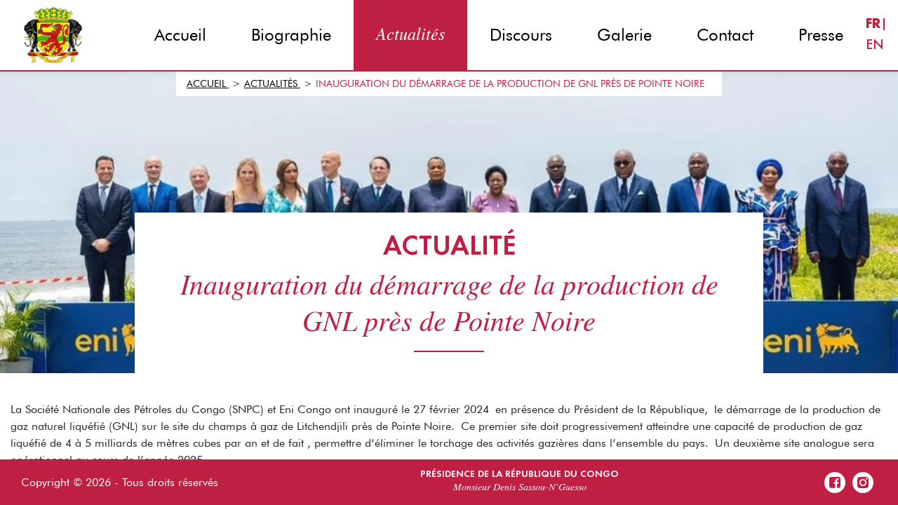

--- FILE ---
content_type: text/html;charset=UTF-8
request_url: https://www.denis-sassou-nguesso.com/fr/actualites/inauguration-du-demarrage-de-la-production-de-gnl-pres-de-pointe-noire
body_size: 4883
content:
<!DOCTYPE html>
<html lang="fr">
	<head>
		            <meta charset="utf-8"/>
            <meta http-equiv="X-UA-Compatible" content="IE=edge">
            <meta name="viewport" content="width=device-width, initial-scale=1">
            <title>Inauguration du démarrage de la production de GNL près de Pointe Noire  - Présidence de la République du Congo</title>
                                
            <meta name="generator" content="GravCMS" />
                <meta name="description" content="La Société Nationale des Pétroles du Congo (SNPC) et Eni Congo ont inauguré le 27 février 2024 en présence du Président de la République, le démarrage..." />
    <meta property="og:locale" content="fr" />
<meta property="og:type" content="website" />
<meta property="og:title" content="Inauguration du démarrage de la production de GNL près de Pointe Noire - Présidence de la République du Congo" />
<meta property="og:description" content="La Société Nationale des Pétroles du Congo (SNPC) et Eni Congo ont inauguré le 27 février 2024 en présence du Président de la République, le démarrage..." />
<meta property="og:url" content="https://www.denis-sassou-nguesso.com/fr/actualites/inauguration-du-demarrage-de-la-production-de-gnl-pres-de-pointe-noire" />
<meta property="og:site_name" content="Présidence de la République du Congo" />
                <meta property="og:image" content="https://www.denis-sassou-nguesso.com/fr/images/s/n/p/c/-/snpc-1-5dbd2358.jpg" />
    <meta property="og:image:width" content="1200" />
    <meta property="og:image:height" content="630" />
    <meta name="twitter:card" content="summary_large_image" />
    <meta name="twitter:image" content="https://www.denis-sassou-nguesso.com/fr/images/s/n/p/c/-/snpc-1-5dbd2358.jpg" />
<meta name="twitter:site" content="@SassouNGuesso" />
<meta name="twitter:title" content="Inauguration du démarrage de la production de GNL près de Pointe Noire - Présidence de la République du Congo" />
<meta name="twitter:description" content="La Société Nationale des Pétroles du Congo (SNPC) et Eni Congo ont inauguré le 27 février 2024 en présence du Président de la République, le démarrage..." />

            
                        <link rel="canonical" href="https://www.denis-sassou-nguesso.com/fr/actualites/inauguration-du-demarrage-de-la-production-de-gnl-pres-de-pointe-noire"/>
            							<link rel="alternate" hreflang="x-default" href="https://www.denis-sassou-nguesso.com/fr/actualites/inauguration-du-demarrage-de-la-production-de-gnl-pres-de-pointe-noire" />
		<link rel="alternate" hreflang="fr" href="https://www.denis-sassou-nguesso.com/fr/actualites/inauguration-du-demarrage-de-la-production-de-gnl-pres-de-pointe-noire" />
							<link rel="alternate" hreflang="en" href="https://www.denis-sassou-nguesso.com/en/actualites/inauguration-du-demarrage-de-la-production-de-gnl-pres-de-pointe-noire" />
			<link rel="icon" type="image/png" href="/user/themes/dsng/favicon.png">
							<script type="module" src="/user/themes/dsng/public/assets/js/app.82b79dbc.js"></script><link rel="stylesheet" type="text/css" href="/user/themes/dsng/public/assets/css/app-1d3f0c6b.css"><link rel="modulepreload" href="/user/themes/dsng/public/assets/js/vendor.1649b20d.js">
			<link href="/user/plugins/markdown-notices/assets/notices.css" type="text/css" rel="stylesheet">
<link href="/user/plugins/breadcrumbs/css/breadcrumbs.css" type="text/css" rel="stylesheet">
<link href="/user/plugins/form/assets/form-styles.css" type="text/css" rel="stylesheet">
<link href="/user/plugins/langswitcher/css/langswitcher.css" type="text/css" rel="stylesheet">
<link href="/user/plugins/login/css/login.css" type="text/css" rel="stylesheet">

			
		                        <script type="application/ld+json">
    {
      "@context": "https://schema.org",
      "@type": "Organization",
      "name": "",
      "url": "https://www.denis-sassou-nguesso.com",
      "logo": "https://www.denis-sassou-nguesso.com/user/themes/dsng/public/assets/images/dsng-logo-opt.png",
      "sameAs": [
        "https://www.facebook.com/SassouNguessoCG/",
        "https://www.instagram.com/sassounguessocg/"
      ]
}
</script>
            <script type="application/ld+json">
{
    "@context": "https://schema.org",
    "@type": "WebSite",
    "@id": "https://www.denis-sassou-nguesso.com/#website",
    "url": "https://www.denis-sassou-nguesso.com/",
    "name": "Présidence de la République du Congo",
    "description": "Présidence de la République du Congo",
    "publisher": {
        "@type": "Organization",
        "name": "Présidence de la République du Congo"
    }
}
</script>
        
        <script type="application/ld+json">
    {
        "@context": "https://schema.org",
        "@type": "Article",
        "headline": "Inauguration du démarrage de la production de GNL près de Pointe Noire",
        "image": ["https://www.denis-sassou-nguesso.com/fr/images/s/n/p/c/-/snpc-1-c6c11578.jpg"],
        "datePublished": "2024-02-28T09:51:36+01:00",
        "description": "&lt;div class=&quot;&quot;&gt;&lt;a&gt;La Société Nationale des Pétroles du Congo (SNPC) et Eni Congo ont inauguré le 27 février 2024 &lt;/a&gt;en présence du Président de la République, le démarrage de la production de gaz naturel liquéfié (GNL) sur le site du champs à gaz de Litchendjili près de Pointe Noire. Ce premier site doit progressivement atteindre une capacité de production de gaz liquéfié de 4 à 5 milliards de mètres cubes par an et de fait , permettre d’éliminer...",
        "url": "https://www.denis-sassou-nguesso.com/fr/actualites/inauguration-du-demarrage-de-la-production-de-gnl-pres-de-pointe-noire",
        "publisher": {
          "@type": "Organization",
          "name": "Présidence de la République du Congo"
        }
    }
    </script>
        <!-- Matomo -->
        <script>
            var _paq = window._paq = window._paq || [];
            /* tracker methods like "setCustomDimension" should be called before "trackPageView" */
            _paq.push(['trackPageView']);
            _paq.push(['enableLinkTracking']);
            (function() {
                var u="https://analytics.groupe-ipanema.com/";
                _paq.push(['setTrackerUrl', u+'matomo.php']);
                _paq.push(['setSiteId', '6']);
                var d=document, g=d.createElement('script'), s=d.getElementsByTagName('script')[0];
                g.async=true; g.src=u+'matomo.js'; s.parentNode.insertBefore(g,s);
            })();
        </script>
        <!-- End Matomo Code -->
    </head>
	<body class="" style="">
		<div id="app" class="app">
							<header class="header">
	<div class="header__wrapper">
		<div class="container">
			<div class="header__content">
			    <a href="/fr" aria-label="THEME_DNSG.HEADER_TITLE">
				    <img class="header__logo" src="/user/themes/dsng/public/assets/images/dsng-logo-opt.png" width="118px" alt="Logo officiel">
				</a>
				<nav id="header__menu" class="header__menu">
					<div class="header__title">MENU</div>
					<button id="header__menu-close" class="btn header__btn-close" aria-label="Close Menu">
					<svg class="icon" width="30" height="24" aria-hidden="true" role="img">
						<use xlink:href="#icon-close"></use>
					</svg>
					</button>
					<ul class="header__menu-list">
																														<li class="header__menu-item  ">
							<a href="/fr" title="Accueil">	Accueil</a>
						</li>
																	<li class="header__menu-item  ">
							<a href="/fr/biographie" title="Biographie">	Biographie</a>
						</li>
																	<li class="header__menu-item active ">
							<a href="/fr/actualites" title="Actualités">	Actualités</a>
						</li>
																	<li class="header__menu-item  ">
							<a href="/fr/discours" title="Discours">	Discours</a>
						</li>
																	<li class="header__menu-item  ">
							<a href="/fr/galerie" title="Galerie">	Galerie</a>
						</li>
																	<li class="header__menu-item  ">
							<a href="/fr/contact" title="Contact">	Contact</a>
						</li>
																	<li class="header__menu-item  ">
							<a href="/fr/presse" title="Presse">	Presse</a>
						</li>
										</ul>
										<div class="header__lang-menu">
						<a href="/fr/actualites/inauguration-du-demarrage-de-la-production-de-gnl-pres-de-pointe-noire" class="  is-active">FR</a>|                                                                                                                    <a href="/en/actualites/inauguration-du-demarrage-de-la-production-de-gnl-pres-de-pointe-noire" class=" ">EN</a>					</div>
									</nav>
				<button id="header__menu-open" class="btn header__btn-burger" aria-label="Open Menu">
					<svg class="icon" width="30" height="24" aria-hidden="true" role="img">
						<use xlink:href="#icon-burger"></use>
					</svg>
					<span>MENU</span>
				</button>
			</div>
		</div>
	</div>
</header>
						<main class="main">
				    	<section class="page page--full page-detail pb-5">
		<div class="page-detail__header">
																			<picture>
				<img src="/images/s/n/p/c/-/snpc-1-e52992b5.webp" fetchpriority="high" decoding="async" alt="Inauguration du démarrage de la production de GNL près de Pointe Noire">
			</picture>
			
<ol class="breadcrumbs" itemscope itemtype="https://schema.org/BreadcrumbList">
            <li itemprop="itemListElement" itemscope itemtype="https://schema.org/ListItem">
                                                <a itemscope itemtype="https://schema.org/Thing" itemprop="item" href="/fr" itemid="/fr">
                        <span itemprop="name">Accueil</span>
                    </a>
                                <i class=""></i>
                        <meta itemprop="position" content="1" />
        </li>
            <li itemprop="itemListElement" itemscope itemtype="https://schema.org/ListItem">
                                                <a itemscope itemtype="https://schema.org/Thing" itemprop="item" href="/fr/actualites" itemid="/fr/actualites">
                        <span itemprop="name">Actualités</span>
                    </a>
                                <i class=""></i>
                        <meta itemprop="position" content="2" />
        </li>
            <li itemprop="itemListElement" itemscope itemtype="https://schema.org/ListItem">
                                                <span itemscope itemtype="https://schema.org/Thing" itemprop="item" itemid="/fr/actualites/inauguration-du-demarrage-de-la-production-de-gnl-pres-de-pointe-noire">
                        <span itemprop="name">Inauguration du démarrage de la production de GNL près de Pointe Noire</span>
                    </span>
                                        <meta itemprop="position" content="3" />
        </li>
    </ol>
                            <div class="page-detail__bloc-title">
                    <div class="h1">Actualité</div>
                    <h1 class="heading-line">
                        <em>Inauguration du démarrage de la production de GNL près de Pointe Noire</em>
                    </h1>
                </div>
            		</div>
        		<div class="container">
			<div class=""><a>La Société Nationale des Pétroles du Congo (SNPC) et Eni Congo ont inauguré le 27 février 2024 </a>en présence du Président de la République, le démarrage de la production de gaz naturel liquéfié (GNL) sur le site du champs à gaz de Litchendjili près de Pointe Noire. Ce premier site doit progressivement atteindre une capacité de production de gaz liquéfié de 4 à 5 milliards de mètres cubes par an et de fait , permettre d’éliminer le torchage des activités gazières dans l’ensemble du pays. Un deuxième site analogue sera opérationnel au cours de l’année 2025.</div>
		</div>
	</section>
			</main>
							<footer class="footer">
	<div class="container">
		<div class="footer__wrapper">
			<div class="footer__copyright">Copyright &copy; 2026  - Tous droits réservés</div>
			<div class="footer__titles">
				<span class="footer__title">Présidence de la République du Congo</span>
				<span class="footer__subtitle">Monsieur Denis Sassou-N’Guesso</span>
			</div>
			<div class="footer__social">
									<a href="https://www.facebook.com/SassouNguessoCG/" target="_blank" rel="noopener" class="footer__social-link" title="Facebook">
						<svg class="icon" width="16" height="16" aria-hidden="true" role="img">
							<use xlink:href="#icon-facebook"></use>
						</svg>
					</a>
													<a href="https://www.instagram.com/sassounguessocg/" target="_blank" rel="noopener" class="footer__social-link" title="Instagram">
						<svg class="icon" width="16" height="16" aria-hidden="true" role="img">
							<use xlink:href="#icon-instagram"></use>
						</svg>
					</a>
							</div>
		</div>
	</div>
</footer>
					</div>
        <svg width="0" height="0" style="display: none;">
  <symbol version="1.1" xmlns="http://www.w3.org/2000/svg" xmlns:xlink="http://www.w3.org/1999/xlink" xml:space="preserve" xmlnsSerif="http://www.serif.com/" viewBox="0 0 17 17" id="icon-arrow">
    <g transform="matrix(1,0,0,1,-3.99218,-3.9877)">
      <path fill="currentColor" d="M13.414,12L19.707,5.707C19.802,5.615 19.879,5.504 19.931,5.382C19.984,5.26 20.011,5.129 20.012,4.996C20.013,4.864 19.988,4.732 19.938,4.609C19.888,4.486 19.813,4.374 19.719,4.281C19.626,4.187 19.514,4.112 19.391,4.062C19.268,4.012 19.136,3.987 19.004,3.988C18.871,3.989 18.74,4.016 18.618,4.069C18.496,4.121 18.385,4.197 18.293,4.293L12,10.586L5.707,4.293C5.519,4.109 5.266,4.006 5.003,4.008C4.739,4.009 4.487,4.115 4.301,4.301C4.115,4.487 4.01,4.739 4.008,5.002C4.007,5.265 4.109,5.519 4.293,5.707L10.586,12L4.293,18.293C4.198,18.386 4.123,18.496 4.072,18.618C4.02,18.739 3.993,18.87 3.992,19.002C3.991,19.135 4.017,19.266 4.067,19.388C4.118,19.51 4.192,19.622 4.285,19.715C4.379,19.809 4.49,19.883 4.612,19.933C4.735,19.983 4.866,20.009 4.998,20.008C5.13,20.007 5.261,19.98 5.383,19.929C5.504,19.877 5.615,19.802 5.707,19.707L12,13.414L18.293,19.707C18.488,19.902 18.744,20 19,20C19.256,20 19.512,19.902 19.707,19.707C19.894,19.52 20,19.265 20,19C20,18.735 19.894,18.481 19.707,18.293L13.414,12Z"></path>
    </g>
  </symbol>
  <symbol version="1.1" xmlns="http://www.w3.org/2000/svg" xmlns:xlink="http://www.w3.org/1999/xlink" xml:space="preserve" xmlnsSerif="http://www.serif.com/" viewBox="0 0 24 12" id="icon-burger">
    <path fill="currentColor" d="M24,1C24,0.448 23.552,0 23,0L1,0C0.448,0 0,0.448 0,1C0,1.552 0.448,2 1,2L23,2C23.552,2 24,1.552 24,1Z"></path>
    <path fill="currentColor" d="M24,6C24,5.448 23.552,5 23,5L1,5C0.448,5 0,5.448 0,6C0,6.552 0.448,7 1,7L23,7C23.552,7 24,6.552 24,6Z"></path>
    <path fill="currentColor" d="M24,11C24,10.448 23.552,10 23,10L1,10C0.448,10 0,10.448 0,11C0,11.552 0.448,12 1,12L23,12C23.552,12 24,11.552 24,11Z"></path>
  </symbol>
  <symbol version="1.1" xmlns="http://www.w3.org/2000/svg" xmlns:xlink="http://www.w3.org/1999/xlink" xml:space="preserve" xmlnsSerif="http://www.serif.com/" viewBox="0 0 20 20" id="icon-facebook">
    <g transform="matrix(1,0,0,1,-2.0002,-2.1882)">
      <path fill="currentColor" d="M18.25,2C19.283,2 20.166,2.367 20.9,3.1C21.633,3.834 22,4.717 22,5.75L22,18.25C22,19.283 21.633,20.166 20.9,20.9C20.166,21.633 19.283,22 18.25,22L15.802,22L15.802,14.253L18.393,14.253L18.784,11.232L15.802,11.232L15.802,9.305C15.802,8.819 15.904,8.454 16.108,8.211C16.312,7.968 16.709,7.846 17.299,7.846L18.888,7.833L18.888,5.138C18.341,5.06 17.569,5.021 16.57,5.021C15.39,5.021 14.446,5.368 13.738,6.063C13.031,6.757 12.677,7.738 12.677,9.005L12.677,11.232L10.073,11.232L10.073,14.253L12.677,14.253L12.677,22L5.75,22C4.717,22 3.834,21.633 3.1,20.9C2.367,20.166 2,19.283 2,18.25L2,5.75C2,4.717 2.367,3.834 3.1,3.1C3.834,2.367 4.717,2 5.75,2L18.25,2Z"></path>
    </g>
  </symbol>
  <symbol version="1.1" xmlns="http://www.w3.org/2000/svg" xmlns:xlink="http://www.w3.org/1999/xlink" xml:space="preserve" xmlnsSerif="http://www.serif.com/" viewBox="0 0 20 20" id="icon-instagram">
    <g transform="matrix(1,0,0,1,-2,-2)">
      <path fill="currentColor" d="M11.959,7.843C11.145,7.843 10.349,8.084 9.672,8.537C8.995,8.989 8.467,9.632 8.156,10.384C7.844,11.136 7.763,11.964 7.922,12.762C8.081,13.56 8.473,14.294 9.048,14.869C9.624,15.445 10.357,15.837 11.156,15.996C11.954,16.155 12.782,16.073 13.534,15.762C14.286,15.45 14.929,14.923 15.381,14.246C15.833,13.569 16.075,12.773 16.075,11.959C16.075,11.419 15.968,10.883 15.761,10.384C15.554,9.885 15.251,9.431 14.869,9.049C14.487,8.666 14.033,8.363 13.534,8.156C13.034,7.949 12.499,7.843 11.959,7.843ZM21.568,4.706C21.371,4.17 21.059,3.683 20.655,3.279C20.251,2.875 19.764,2.564 19.228,2.366C18.492,2.111 17.717,1.987 16.938,2.001L6.98,2.001C6.197,2.009 5.421,2.155 4.689,2.433C4.161,2.621 3.68,2.92 3.276,3.309C2.873,3.698 2.557,4.169 2.349,4.69C2.108,5.429 1.99,6.203 2.001,6.98L2.001,16.938C2.017,17.72 2.163,18.494 2.432,19.228C2.63,19.765 2.941,20.251 3.345,20.655C3.749,21.059 4.236,21.371 4.772,21.569C5.48,21.829 6.226,21.975 6.98,22L16.938,22C17.721,21.992 18.496,21.846 19.228,21.569C19.764,21.371 20.251,21.059 20.655,20.655C21.059,20.251 21.371,19.765 21.568,19.228C21.846,18.496 21.992,17.721 22,16.938L22,6.98C22,6.196 21.854,5.419 21.568,4.69L21.568,4.706ZM11.959,18.299C11.127,18.299 10.303,18.135 9.535,17.816C8.767,17.497 8.069,17.03 7.481,16.441C6.894,15.852 6.429,15.153 6.112,14.384C5.795,13.615 5.633,12.791 5.635,11.959C5.635,10.704 6.008,9.478 6.705,8.435C7.402,7.392 8.393,6.579 9.553,6.1C10.712,5.621 11.988,5.496 13.218,5.742C14.448,5.988 15.578,6.594 16.464,7.482C17.35,8.37 17.953,9.501 18.195,10.732C18.438,11.963 18.31,13.239 17.828,14.397C17.345,15.555 16.53,16.544 15.485,17.238C14.441,17.933 13.213,18.302 11.959,18.299ZM18.597,6.864C18.23,6.825 17.891,6.652 17.644,6.378C17.397,6.103 17.261,5.747 17.261,5.378C17.261,5.01 17.397,4.654 17.644,4.379C17.891,4.105 18.23,3.932 18.597,3.893C18.964,3.932 19.304,4.105 19.551,4.379C19.797,4.654 19.934,5.01 19.934,5.378C19.934,5.747 19.797,6.103 19.551,6.378C19.304,6.652 18.964,6.825 18.597,6.864Z"></path>
    </g>
  </symbol>
  <symbol version="1.1" xmlns="http://www.w3.org/2000/svg" xmlns:xlink="http://www.w3.org/1999/xlink" xml:space="preserve" xmlnsSerif="http://www.serif.com/" viewBox="0 0 17 17" id="icon-close">
    <g transform="matrix(1,0,0,1,-3.99218,-3.9877)">
      <path fill="currentColor" d="M13.414,12L19.707,5.707C19.802,5.615 19.879,5.504 19.931,5.382C19.984,5.26 20.011,5.129 20.012,4.996C20.013,4.864 19.988,4.732 19.938,4.609C19.888,4.486 19.813,4.374 19.719,4.281C19.626,4.187 19.514,4.112 19.391,4.062C19.268,4.012 19.136,3.987 19.004,3.988C18.871,3.989 18.74,4.016 18.618,4.069C18.496,4.121 18.385,4.197 18.293,4.293L12,10.586L5.707,4.293C5.519,4.109 5.266,4.006 5.003,4.008C4.739,4.009 4.487,4.115 4.301,4.301C4.115,4.487 4.01,4.739 4.008,5.002C4.007,5.265 4.109,5.519 4.293,5.707L10.586,12L4.293,18.293C4.198,18.386 4.123,18.496 4.072,18.618C4.02,18.739 3.993,18.87 3.992,19.002C3.991,19.135 4.017,19.266 4.067,19.388C4.118,19.51 4.192,19.622 4.285,19.715C4.379,19.809 4.49,19.883 4.612,19.933C4.735,19.983 4.866,20.009 4.998,20.008C5.13,20.007 5.261,19.98 5.383,19.929C5.504,19.877 5.615,19.802 5.707,19.707L12,13.414L18.293,19.707C18.488,19.902 18.744,20 19,20C19.256,20 19.512,19.902 19.707,19.707C19.894,19.52 20,19.265 20,19C20,18.735 19.894,18.481 19.707,18.293L13.414,12Z"></path>
    </g>
  </symbol>  
</svg>	</body>
</html>


--- FILE ---
content_type: application/javascript
request_url: https://www.denis-sassou-nguesso.com/user/themes/dsng/public/assets/js/app.82b79dbc.js
body_size: 564
content:
import{S as e,A as n}from"./vendor.1649b20d.js";const t={};!function(e,n,s){if(!n||0===n.length)return e();const r=document.getElementsByTagName("link");Promise.all(n.map((e=>{if((e=function(e){return"/user/themes/dsng/public/assets/"+e}(e))in t)return;t[e]=!0;const n=e.endsWith(".css"),o=n?'[rel="stylesheet"]':"";if(!!s)for(let t=r.length-1;t>=0;t--){const s=r[t];if(s.href===e&&(!n||"stylesheet"===s.rel))return}else if(document.querySelector(`link[href="${e}"]${o}`))return;const i=document.createElement("link");return i.rel=n?"stylesheet":"modulepreload",n||(i.as="script",i.crossOrigin=""),i.href=e,document.head.appendChild(i),n?new Promise(((n,t)=>{i.addEventListener("load",n),i.addEventListener("error",(()=>t(new Error(`Unable to preload CSS for ${e}`))))})):void 0}))).then((()=>e()))}((()=>import("./index.dc7ab0ae.js").then((e=>e.i))),[]),new e(".swiper",{modules:[n],slidesPerView:1,slidesPerGroup:1,spaceBetween:0,speed:800,loop:!0,autoplay:{enabled:!0,delay:6e3,disableOnInteraction:!1,pauseOnMouseEnter:!0}});document.getElementsByTagName("body")[0].addEventListener("contextmenu",(function(e){e.preventDefault()}));const s=document.querySelector(".header__menu"),r=document.querySelector("#header__menu-open"),o=document.querySelector("#header__menu-close");r&&r.addEventListener("click",(e=>{e.preventDefault(),s.classList.contains("is-open")||s.classList.add("is-open")})),o&&o.addEventListener("click",(e=>{e.preventDefault(),s.classList.contains("is-open")&&s.classList.remove("is-open")}));
